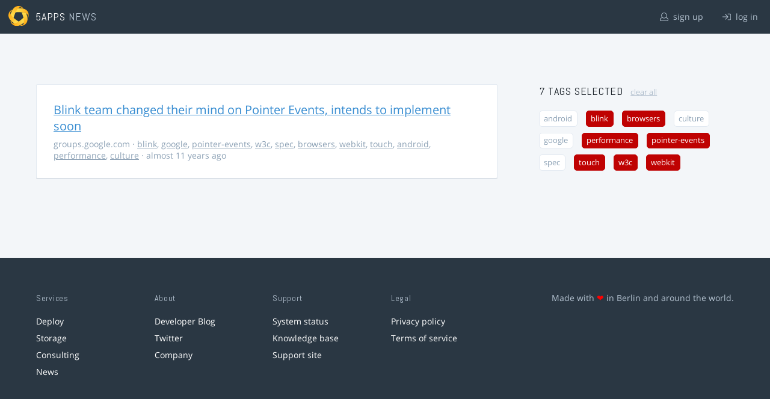

--- FILE ---
content_type: text/html; charset=utf-8
request_url: https://5apps.com/news/stories?tags=blink%2Cperformance%2Ctouch%2Cw3c%2Cpointer-events%2Cbrowsers%2Cwebkit
body_size: 2196
content:
<!DOCTYPE html>
<html class='no-js' lang='en'>
<head>
<meta charset='utf-8'>
<meta content='width=device-width, minimum-scale=1.0, maximum-scale=1.0' name='viewport'>
<title>5apps News | Tags: blink, performance, touch, w3c, pointer-events, browsers, webkit</title>
<meta content='Link list for PWA developers and designers' name='description'>
<link href='https://static.5apps.com/assets/favicon/news-96cbac3682cc87074003dffcdff8dd8b46a406e8c320886e239ffe5da1a20b0b.png' rel='icon'>
<link href='https://5apps.com/news/stories/latest.rss' rel='alternate' title='Latest links' type='application/rss+xml'>

<meta name="csrf-param" content="authenticity_token" />
<meta name="csrf-token" content="jMb5TEJ2fqO+JMpmxWRWenpPfYKlQAG4bSqIQhV5a70hir7evEyERLyaS7PZ6gWnYX8juRIH+b8hj3sCKC2BTg==" />
<link rel="stylesheet" media="screen" href="https://static.5apps.com/assets/redesign-76c0d3aa745417cfcc3f2e4d9fe805d60721315ffa22689b71ab1528496b851d.css" />
</head>
<body class='stories index'>
<header class='topbar'>
<h1>
<img src="https://static.5apps.com/assets/icon/5apps-gradient-orange-cef6dd3027ee0df5fd63cc780a4b84d90f43dbc1f6c3d216f876e09f8b8768cb.svg" />
<span class='primary'><a href="https://5apps.com/">5apps</a></span>
<span class='secondary'>News</span>
</h1>
<nav>
<ul>
<li class='signup'>
<a href="/users/sign_up?site=news"><svg xmlns="http://www.w3.org/2000/svg" viewBox="0 0 512 512"><path d="M430.769 312.653l-48.658-13.902C427.833 251.806 432 197.605 432 176 432 78.845 353.262 0 256 0 158.859 0 80 78.724 80 176c0 21.609 4.167 75.806 49.889 122.751l-48.658 13.902C19.49 330.294 0 386.442 0 420.344V448c0 35.29 28.71 64 64 64h384c35.29 0 64-28.71 64-64v-27.656c0-33.198-18.981-89.905-81.231-107.691zM256 32c79.529 0 144 64.471 144 144s-64.471 144-144 144-144-64.471-144-144S176.471 32 256 32zm224 416c0 17.673-14.327 32-32 32H64c-17.673 0-32-14.327-32-32v-27.656c0-35.718 23.678-67.109 58.022-76.922l69.862-19.961C176.969 334.613 210.109 352 256 352c45.897 0 79.038-17.392 96.116-28.538l69.862 19.961C456.322 353.235 480 384.626 480 420.344V448z"/></svg>
sign up
</a></li>
<li class='login'>
<a href="/users/sign_in"><svg xmlns="http://www.w3.org/2000/svg" viewBox="0 0 512 512"><path d="M184 83.5l164.5 164c4.7 4.7 4.7 12.3 0 17L184 428.5c-4.7 4.7-12.3 4.7-17 0l-7.1-7.1c-4.7-4.7-4.7-12.3 0-17l132-131.4H12c-6.6 0-12-5.4-12-12v-10c0-6.6 5.4-12 12-12h279.9L160 107.6c-4.7-4.7-4.7-12.3 0-17l7.1-7.1c4.6-4.7 12.2-4.7 16.9 0zM512 400V112c0-26.5-21.5-48-48-48H332c-6.6 0-12 5.4-12 12v8c0 6.6 5.4 12 12 12h132c8.8 0 16 7.2 16 16v288c0 8.8-7.2 16-16 16H332c-6.6 0-12 5.4-12 12v8c0 6.6 5.4 12 12 12h132c26.5 0 48-21.5 48-48z"/></svg>
log in
</a></li>
</ul>
</nav>
</header>

<main>
<div class='index'>
<div class='stories'>
<ul>
<li data-story-id='5513e3b1706c61692a270200'>
<div class='story'>
<h3>
<a class="title" href="https://groups.google.com/a/chromium.org/forum/#!topic/blink-dev/ODWmcKNQl0I">Blink team changed their mind on Pointer Events, intends to implement soon</a>
</h3>
<p class='meta'>
<span class='domain'>
groups.google.com
</span>
&middot;
<a href="https://5apps.com/news/stories?tags=blink">blink</a>, <a href="https://5apps.com/news/stories?tags=google">google</a>, <a href="https://5apps.com/news/stories?tags=pointer-events">pointer-events</a>, <a href="https://5apps.com/news/stories?tags=w3c">w3c</a>, <a href="https://5apps.com/news/stories?tags=spec">spec</a>, <a href="https://5apps.com/news/stories?tags=browsers">browsers</a>, <a href="https://5apps.com/news/stories?tags=webkit">webkit</a>, <a href="https://5apps.com/news/stories?tags=touch">touch</a>, <a href="https://5apps.com/news/stories?tags=android">android</a>, <a href="https://5apps.com/news/stories?tags=performance">performance</a>, <a href="https://5apps.com/news/stories?tags=culture">culture</a>
&middot;
almost 11 years ago
</p>
</div>
</li>
</ul>

</div>
<aside>
<section class='all-tags'>
<h2>
7 Tags
selected
<a class="clear-tags" href="/news">clear all</a>
</h2>
<ul class='tags'>
<li class=''>
<a class="" href="/news/stories?tags=blink%2Cperformance%2Ctouch%2Cw3c%2Cpointer-events%2Cbrowsers%2Cwebkit%2Candroid">android</a>
</li>
<li class=''>
<a class="active " href="/news/stories?tags=performance%2Ctouch%2Cw3c%2Cpointer-events%2Cbrowsers%2Cwebkit">blink</a>
</li>
<li class=''>
<a class="active " href="/news/stories?tags=blink%2Cperformance%2Ctouch%2Cw3c%2Cpointer-events%2Cwebkit">browsers</a>
</li>
<li class=''>
<a class="" href="/news/stories?tags=blink%2Cperformance%2Ctouch%2Cw3c%2Cpointer-events%2Cbrowsers%2Cwebkit%2Cculture">culture</a>
</li>
<li class=''>
<a class="" href="/news/stories?tags=blink%2Cperformance%2Ctouch%2Cw3c%2Cpointer-events%2Cbrowsers%2Cwebkit%2Cgoogle">google</a>
</li>
<li class=''>
<a class="active " href="/news/stories?tags=blink%2Ctouch%2Cw3c%2Cpointer-events%2Cbrowsers%2Cwebkit">performance</a>
</li>
<li class=''>
<a class="active " href="/news/stories?tags=blink%2Cperformance%2Ctouch%2Cw3c%2Cbrowsers%2Cwebkit">pointer-events</a>
</li>
<li class=''>
<a class="" href="/news/stories?tags=blink%2Cperformance%2Ctouch%2Cw3c%2Cpointer-events%2Cbrowsers%2Cwebkit%2Cspec">spec</a>
</li>
<li class=''>
<a class="active " href="/news/stories?tags=blink%2Cperformance%2Cw3c%2Cpointer-events%2Cbrowsers%2Cwebkit">touch</a>
</li>
<li class=''>
<a class="active " href="/news/stories?tags=blink%2Cperformance%2Ctouch%2Cpointer-events%2Cbrowsers%2Cwebkit">w3c</a>
</li>
<li class=''>
<a class="active " href="/news/stories?tags=blink%2Cperformance%2Ctouch%2Cw3c%2Cpointer-events%2Cbrowsers">webkit</a>
</li>
</ul>
</section>
<section class='tag-actions'>
<a class="hidden" id="show-all-tags" href="">show all tags</a>
</section>

</aside>
</div>

</main>
<footer>
<div class='grid-container'>
<section class='links'>
<h2>Services</h2>
<ul>
<li><a href="/deploy/home">Deploy</a></li>
<li><a href="/storage">Storage</a></li>
<li><a href="https://5apps.com/consulting">Consulting</a></li>
<li><a href="https://5apps.com/news">News</a></li>
</ul>
</section>
<section class='links'>
<h2>About</h2>
<ul>
<li><a href="https://blog.5apps.com">Developer Blog</a></li>
<li><a href="https://twitter.com/5apps">Twitter</a></li>
<li><a href="https://5apps.com/about">Company</a></li>
</ul>
</section>
<section class='links'>
<h2>Support</h2>
<ul>
<li><a href="https://status.5apps.com">System status</a></li>
<li><a href="https://5apps.tenderapp.com/kb">Knowledge base</a></li>
<li><a href="https://5apps.tenderapp.com/">Support site</a></li>
</ul>
</section>
<section class='links'>
<h2>Legal</h2>
<ul>
<li><a href="https://5apps.com/privacy">Privacy policy</a></li>
<li><a href="https://5apps.com/terms">Terms of service</a></li>
</ul>
</section>
<section class='imprint'>
<p>
Made with <span class="heart">❤</span> in Berlin and around the world.
</p>
</section>
</div>
</footer>
<script src="https://static.5apps.com/assets/redesign-726adf4b74a23c9f5b34ae9eea9aee0ff8477a6155d7a0b62114fc14cac86d01.js" debug="false"></script>
<script>
  const hiddenTags = document.querySelectorAll('.all-tags ul li.hidden');
  if (hiddenTags.length > 0) {
    const showAllTagsLink = document.getElementById('show-all-tags');
    showAllTagsLink.classList.remove('hidden');
    showAllTagsLink.addEventListener('click', function(evt) {
      evt.preventDefault();
      showAllTagsLink.classList.add('hidden');
      for (const tag of hiddenTags) {
        tag.classList.remove('hidden')
      }
      return false;
    });
  }
</script>

</body>
</html>
